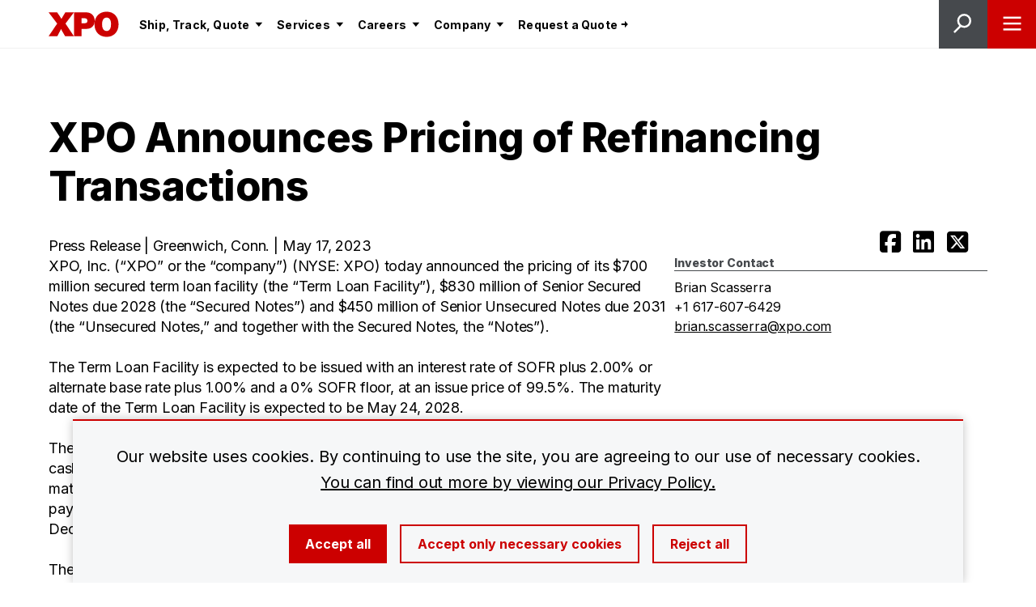

--- FILE ---
content_type: text/html; charset=utf-8
request_url: https://news.xpo.com/2924/xpo-announces-pricing-of-refinancing-transactions/
body_size: 6775
content:





<!DOCTYPE html>
<html  lang="en-us">
  <head>
    
    <meta name="viewport" content="width=device-width,initial-scale=1">

    

    <link rel="shortcut icon" type="image/png" href="https://news.xpo.com/cdn/static/cs/37b3cce/x_core/img/favicon.ico" />

    
  

<title>XPO Announces Pricing of Refinancing Transactions</title>

<link rel="canonical" href="https://news.xpo.com/2924/xpo-announces-pricing-of-refinancing-transactions/" />


  <link rel="alternate" href="https://news.xpo.com/2924/xpo-announces-pricing-of-refinancing-transactions/" hreflang="en" />

  <link rel="alternate" href="https://news.xpo.com/es/2924/xpo-announces-pricing-of-refinancing-transactions/" hreflang="es" />

  <link rel="alternate" href="https://news.xpo.com/fr/2924/xpo-announces-pricing-of-refinancing-transactions/" hreflang="fr" />




<meta name="description" content="XPO, Inc. (“XPO” or the “company”) (NYSE: XPO) today announced the pricing of its $700 million secured term loan facilit" />
<meta property="og:description" content="XPO, Inc. (“XPO” or the “company”) (NYSE: XPO) today announced the pricing of its $700 million secured term loan facilit" />

<meta property="og:title" content="XPO Announces Pricing of Refinancing Transactions" />
<meta property="og:url" content="https://news.xpo.com/2924/xpo-announces-pricing-of-refinancing-transactions/" />
<meta property="og:type" content="website" />
<meta property="og:image" content="https://www.xpo.com/cdn/newsroom/xpo-announces-pricing-of-refinancing-transactions/XPO_LTL_Back_truck_on_bridge_DSC04352_web.jpg" />










    <link rel="preconnect" href="https://fonts.googleapis.com">
    <link rel="preconnect" href="https://fonts.gstatic.com" crossorigin>
    <link href="https://fonts.googleapis.com/css2?family=Inter:wght@400;700;800&display=swap" rel="preload" as="style" onload="this.onload=null;this.rel='stylesheet'">
    <noscript>
      <link rel="stylesheet" href="https://fonts.googleapis.com/css2?family=Inter:wght@400;700;800&display=swap" />
    </noscript>

    
    
  <link rel="stylesheet" href="https://news.xpo.com/cdn/static/cs/37b3cce/cs-main.css" />
  <script src="https://news.xpo.com/cdn/static/cs/37b3cce/cs-main.js" defer></script>


    
    
  













    
    
  <script type="application/json" id="googleMapsAPIKey">{"googleMapsApiKey":"AIzaSyDSCkI5ki6qqgp-lRlnrHaPfpZSGcxovac"}</script>

  </head>
  
  <body>
    
      


  <noscript><iframe src="https://www.googletagmanager.com/ns.html?id=GTM-W4C29QZ" height="0" width="0" style="display:none;visibility:hidden"></iframe></noscript>


    

    <div id="vueApp">

      
      

      
      
        





  <header class="SiteHeader ">
    <div class="SiteHeader-logo">
      <a class="SiteHeader-logoLink" href="https://www.xpo.com/">
        <img
          class="SiteHeader-logoImg"
          src="https://www.xpo.com/cdn/files/xpo-logo.svg"
          alt="XPO logo"
          title="XPO"
          height="32"
          width="88" />
      </a>
      
    </div>
    <arc-site-nav
      :utility-menu-data="{&quot;name&quot;: &quot;Utility Menu&quot;, &quot;menu_items&quot;: [{&quot;id&quot;: 1113, &quot;is_external_link&quot;: true, &quot;label&quot;: &quot;Request a Quote&quot;, &quot;link&quot;: &quot;https://ext-web.ltl-xpo.com/public-app/create-rate-quote&quot;, &quot;special_type&quot;: &quot;&quot;, &quot;menu_items&quot;: [], &quot;label_slug&quot;: &quot;request-a-quote&quot;}, {&quot;id&quot;: 1114, &quot;is_external_link&quot;: true, &quot;label&quot;: &quot;Contact Us&quot;, &quot;link&quot;: &quot;https://www.xpo.com/contact-us/&quot;, &quot;special_type&quot;: &quot;&quot;, &quot;menu_items&quot;: [], &quot;label_slug&quot;: &quot;contact-us&quot;}, {&quot;id&quot;: 1115, &quot;is_external_link&quot;: true, &quot;label&quot;: &quot;Login&quot;, &quot;link&quot;: &quot;https://ext-web.ltl-xpo.com&quot;, &quot;special_type&quot;: &quot;&quot;, &quot;menu_items&quot;: [], &quot;label_slug&quot;: &quot;login&quot;}, {&quot;id&quot;: 676, &quot;is_external_link&quot;: false, &quot;label&quot;: &quot;Change Language&quot;, &quot;link&quot;: &quot;&quot;, &quot;special_type&quot;: &quot;changelanguage&quot;, &quot;menu_items&quot;: [{&quot;is_external_link&quot;: false, &quot;label&quot;: &quot;English&quot;, &quot;label_slug&quot;: &quot;en&quot;, &quot;special_type&quot;: &quot;&quot;, &quot;link&quot;: &quot;https://news.xpo.com/2924/xpo-announces-pricing-of-refinancing-transactions/&quot;, &quot;menu_items&quot;: []}, {&quot;is_external_link&quot;: false, &quot;label&quot;: &quot;Espa\u00f1ol (M\u00e9xico)&quot;, &quot;label_slug&quot;: &quot;es&quot;, &quot;special_type&quot;: &quot;&quot;, &quot;link&quot;: &quot;https://news.xpo.com/es/2924/xpo-announces-pricing-of-refinancing-transactions/&quot;, &quot;menu_items&quot;: []}, {&quot;is_external_link&quot;: false, &quot;label&quot;: &quot;Fran\u00e7ais (Canada)&quot;, &quot;label_slug&quot;: &quot;fr&quot;, &quot;special_type&quot;: &quot;&quot;, &quot;link&quot;: &quot;https://news.xpo.com/fr/2924/xpo-announces-pricing-of-refinancing-transactions/&quot;, &quot;menu_items&quot;: []}], &quot;label_slug&quot;: &quot;change-language&quot;}, {&quot;id&quot;: 1116, &quot;is_external_link&quot;: false, &quot;label&quot;: &quot;Global Search&quot;, &quot;link&quot;: &quot;&quot;, &quot;special_type&quot;: &quot;globalsearch&quot;, &quot;menu_items&quot;: [], &quot;label_slug&quot;: &quot;global-search&quot;}, {&quot;id&quot;: 1117, &quot;is_external_link&quot;: false, &quot;label&quot;: &quot;Get Started&quot;, &quot;link&quot;: &quot;/ship-track-quote/&quot;, &quot;special_type&quot;: &quot;getstarted&quot;, &quot;menu_items&quot;: [], &quot;label_slug&quot;: &quot;get-started&quot;}]}"
      primary-menu-url="/ajax/primary-menu/"
      search-url="/search/"
      special-class="">
    </arc-site-nav>
  </header>




      

      <main>
        

        
          
        

        
  
    
      




<div class="lego lego-12">
  






  <arc-header
    :component-data='{&quot;type&quot;: &quot;section-header&quot;, &quot;title&quot;: &quot;XPO Announces Pricing of Refinancing Transactions&quot;, &quot;titleTagType&quot;: &quot;p&quot;, &quot;subtitle&quot;: &quot;Press Release | Greenwich, Conn. | May 17, 2023&quot;, &quot;theme&quot;: &quot;white&quot;, &quot;button&quot;: {&quot;href&quot;: &quot;&quot;, &quot;label&quot;: &quot;&quot;, &quot;target&quot;: &quot;&quot;}, &quot;socialIcons&quot;: [{&quot;icon&quot;: &quot;facebook&quot;, &quot;link&quot;: &quot;https://www.facebook.com/sharer/sharer.php?u=https%3A%2F%2Fnews.xpo.com%2F2924%2Fxpo-announces-pricing-of-refinancing-transactions%2F&quot;}, {&quot;icon&quot;: &quot;linkedin&quot;, &quot;link&quot;: &quot;https://www.linkedin.com/shareArticle?mini=true&amp;url=https%3A%2F%2Fnews.xpo.com%2F2924%2Fxpo-announces-pricing-of-refinancing-transactions%2F&quot;}, {&quot;icon&quot;: &quot;twitter&quot;, &quot;link&quot;: &quot;https://twitter.com/intent/tweet?url=https%3A%2F%2Fnews.xpo.com%2F2924%2Fxpo-announces-pricing-of-refinancing-transactions%2F&quot;}], &quot;hasBottomSpacing&quot;: false}'>
    <template #title>
      
        <p class="Header-title Header-title--withSpacing">XPO Announces Pricing of Refinancing Transactions</p>
      
    </template>
  </arc-header>
</div>

    
  
    
  
    
  
    
  
  <div class="Article Container Container--padx-xs">
    <div class="Grid Grid--with-gutter Grid--center">
      
        
      
        
          

<div class="lego lego-12 lego-8-lg lego-7-xl">
  






  <div class="u-contentText">
    <p>XPO, Inc. (&ldquo;XPO&rdquo; or the &ldquo;company&rdquo;) (NYSE: XPO) today announced the pricing of its $700 million secured term loan facility (the &ldquo;Term Loan Facility&rdquo;), $830 million of Senior Secured Notes due 2028 (the &ldquo;Secured Notes&rdquo;) and $450 million of Senior Unsecured Notes due 2031 (the &ldquo;Unsecured Notes,&rdquo; and together with the Secured Notes, the &ldquo;Notes&rdquo;).&nbsp;<br /><br />The Term Loan Facility is expected to be issued with an interest rate of SOFR plus 2.00% or alternate base rate plus 1.00% and a 0% SOFR floor, at an issue price of 99.5%. The maturity date of the Term Loan Facility is expected to be May 24, 2028.<br /><br />The Secured Notes will bear interest at a rate of 6.250% per annum payable semiannually in cash in arrears on June 1 and December 1 of each year, beginning December 1, 2023 and will mature on June 1, 2028. The Unsecured Notes will bear interest at a rate of 7.125% per annum payable semiannually in cash in arrears on June 1 and December 1 of each year, beginning December 1, 2023 and will mature on June 1, 2031. &nbsp;The Notes will be issued at par.<br /><br />The company intends to use the net proceeds from the Term Loan Facility and the Notes, together with cash on hand, to repay term loan principal and accrued interest outstanding under its existing secured term loan facility and to pay fees, costs and expenses relating to the Term Loan Facility and the offerings. The remaining portion of XPO&rsquo;s existing term loans are expected to be repaid with cash on hand in the second quarter of 2023.&nbsp; The closings of the Term Loan Facility and the Notes are each expected to occur on May 24, 2023, subject to customary closing conditions.<br /><br />The Notes are being offered only to persons reasonably believed to be qualified institutional buyers in reliance on Rule 144A under the Securities Act of 1933, as amended (the &ldquo;Securities Act&rdquo;), and outside the United States, only to non-U.S. investors pursuant to Regulation S. The Notes will not be registered under the Securities Act or any state securities laws and may not be offered or sold in the United States absent an effective registration statement or an applicable exemption from registration requirements or a transaction not subject to the registration requirements of the Securities Act or any state securities laws.<br /><br />This press release shall not constitute an offer to sell or the solicitation of an offer to buy any security and shall not constitute an offer, solicitation or sale in any jurisdiction in which such offering, solicitation or sale would be unlawful. Any offers of the Notes will be made only by means of a private offering memorandum.</p>
<p><strong>About XPO</strong> <br />XPO (NYSE: XPO) is one of the largest providers of asset-based less-than-truckload (LTL) transportation in North America, with proprietary technology that moves goods efficiently through its network. Together with its business in Europe, XPO serves approximately 48,000 customers with 558 locations and 38,000 employees. The company is headquartered in Greenwich, Conn., USA.<br /><br /><strong>Forward-looking Statements</strong><br /><em>This press release includes forward-looking statements within the meaning of Section 27A of the Securities Act and Section 21E of the Securities Exchange Act of 1934, as amended. All statements other than statements of historical fact are, or may be deemed to be, forward-looking statements. In some cases, forward-looking statements can be identified by the use of forward-looking terms such as &ldquo;anticipate,&rdquo; &ldquo;estimate,&rdquo; &ldquo;believe,&rdquo; &ldquo;continue,&rdquo; &ldquo;could,&rdquo; &ldquo;intend,&rdquo; &ldquo;may,&rdquo; &ldquo;plan,&rdquo; &ldquo;potential,&rdquo; &ldquo;predict,&rdquo; &ldquo;should,&rdquo; &ldquo;will,&rdquo; &ldquo;expect,&rdquo; &ldquo;objective,&rdquo; &ldquo;projection,&rdquo; &ldquo;forecast,&rdquo; &ldquo;goal,&rdquo; &ldquo;guidance,&rdquo; &ldquo;outlook,&rdquo; &ldquo;effort,&rdquo; &ldquo;target,&rdquo; &ldquo;trajectory&rdquo; or the negative of these terms or other comparable terms. However, the absence of these words does not mean that the statements are not forward-looking. These forward-looking statements are based on certain assumptions and analyses made by XPO in light of its experience and its perception of historical trends, current conditions and expected future developments, as well as other factors XPO believes are appropriate in the circumstances.<br /><br /></em><em>These forward-looking statements are subject to known and unknown risks, uncertainties and assumptions that may cause actual results, levels of activity, performance or achievements to be materially different from any future results, levels of activity, performance or achievements expressed or implied by such forward-looking statements. Factors that might cause or contribute to a material difference include the risks discussed in XPO&rsquo;s filings with the SEC, and the following: economic conditions generally; the severity, magnitude, duration and aftereffects of the COVID-19 pandemic, including supply chain disruptions due to plant and port shutdowns and transportation delays, the global shortage of certain components such as semiconductor chips, strains on production or extraction of raw materials, cost inflation and labor and equipment shortages, which may lower levels of service, including the timeliness, productivity and quality of service, and government responses to these factors; XPO&rsquo;s ability to align its investments in capital assets, including equipment, service centers, and warehouses and other network facilities, to its customers&rsquo; demands; XPO&rsquo;s ability to implement its cost and revenue initiatives; the effectiveness of XPO&rsquo;s action plan, and other management actions, to improve XPO&rsquo;s North American LTL business; XPO&rsquo;s ability to benefit from a sale or other divestiture of one or more business units; XPO&rsquo;s ability to successfully integrate and realize anticipated synergies, cost savings and profit improvement opportunities with respect to acquired companies; goodwill impairment, including in connection with a business unit sale or other divestiture; matters related to XPO&rsquo;s intellectual property rights; fluctuations in currency exchange rates; fuel price and fuel surcharge changes; natural disasters, terrorist attacks, wars or similar incidents, including the conflict between Russia and Ukraine and increased tensions between Taiwan and China; the expected benefits of the spin-off of RXO, Inc.; the impact of the prior spin-offs of GXO Logistics, Inc. and RXO, Inc. on the size and business diversity of the company; the ability of the spin-off of a business unit to qualify for tax-free treatment for U.S. federal income tax purposes; XPO&rsquo;s ability to develop and implement suitable information technology systems and prevent failures in or breaches of such systems; XPO&rsquo;s indebtedness; XPO&rsquo;s ability to raise debt and equity capital; fluctuations in fixed and floating interest rates; XPO&rsquo;s ability to maintain positive relationships with its network of third-party transportation providers; XPO&rsquo;s ability to attract and retain qualified drivers; labor matters; litigation; risks associated with XPO&rsquo;s self-insured claims; risks associated with defined benefit plans for XPO&rsquo;s current and former employees; the impact of potential sales of common stock by XPO&rsquo;s chairman; governmental regulation, including trade compliance laws, as well as changes in international trade policies, sanctions and tax regimes; governmental or political actions, including the United Kingdom&rsquo;s exit from the European Union; competition and pricing pressures; the risk that the refinancing of XPO&rsquo;s Term Loan Facility (the &ldquo;Term Loan Refinancing&rdquo;) and one or more private placements of the Notes may not be completed in a timely manner or at all, which may adversely affect the price of XPO&rsquo;s securities; the risk that XPO will be unable to satisfy the conditions to the closing of the Term Loan Refinancing and one or more private placements of the Notes in the future; and the risk that XPO will be unable to pay down the balance of its senior secured term loan facility as intended.</em><br /><br /><em>All forward-looking statements set forth in this press release are qualified by these cautionary statements and there can be no assurance that the actual results or developments anticipated by the company will be realized or, even if substantially realized, that they will have the expected consequences to or effects on the company or its business or operations. Forward-looking statements set forth in this press release speak only as of the date hereof, and the company does not undertake any obligation to update forward-looking statements to reflect subsequent events or circumstances, changes in expectations or the occurrence of unanticipated events, except to the extent required by law.</em></p>
  </div>
</div>

        
      
        
          

<div class="lego lego-12 lego-4-lg lego-3-xl">
  

<aside class="Article-sidebar">
  

  
    <h2 class="Article-sidebarTitle">Investor Contact</h2>
    
      <p class="Article-sidebarContact">
        Brian Scasserra

        
          <br />
          +1 617-607-6429
        
        
          <br />
          <a href="mailto:brian.scasserra@xpo.com">brian.scasserra@xpo.com</a>
        
      </p>
    
  
</aside>



</div>

        
      
        
          

<div class="lego lego-12">
  




  <div class="Header Header--section-header Header--white">
    <div class="Container Container--padx-xs">
      <h2 class="Header-title">
        Related Articles
      </h2>
    </div>
  </div>
  <div class="Grid">
    

<div class="lego lego-12 CardGrid-theme--white">
  







  <div class="Container Container--padx-xs CardGrid">

    

      <div class="Grid Grid--with-gutter">
        

          








  <div class="lego lego-12 lego-4-md Card Card-count--3" data-card-slug="">



  
    <a class="Card-link" href="https://news.xpo.com/3136/xpo-schedules-fourth-quarter-2025-earnings-conference-call-for-thursday-februar/">
  

    
      
        <img class="Card-image js-card-image js-lazy-load-image"
          data-src="https://www.xpo.com/cdn/newsroom/xpo-schedules-fourth-quarter-2025-earnings-conference-call-for-thursday-februar/XPO-LTL-profile-XPO_8284-1080x1920-md.jpg"
          alt=""
          title=""
          height="100"
          width="100" />
      
    

    
      <p class="Card-subtitle Card-content--piece js-card-subtitle">
        Press Release
      </p>
    

    <div class="Card-content Card-content--piece">
      <p class="Card-title js-card-title">XPO Schedules Q4'25 Earnings Call</p>
      
        <div class="Card-copy u-contentText">
          XPO will hold its fourth quarter conference call on Thursday, February 5, at 8:30 a.m. Eastern Time
        </div>
      
    </div>

  
    </a>
  

  
  
    <div class="mt-2 mt-3-lg">
      
        

<arc-button
  id=""
  button-type="button"
  button-class="text"
  extra-classes="Button--text--icon"
  name=""
  value=""
  href="https://news.xpo.com/3136/xpo-schedules-fourth-quarter-2025-earnings-conference-call-for-thursday-februar/"
  target="_blank"
  on-click=""
  :has-icon="true"
  :is-button="false"
  :is-disabled="false">
  Read more
</arc-button>

      
    </div>
  

  <div class="js-card-description u-display--none">
    
  </div>
</div>


        

          








  <div class="lego lego-12 lego-4-md Card Card-count--3" data-card-slug="">



  
    <a class="Card-link" href="https://news.xpo.com/3135/xpo-renews-partnership-with-tat-for-2026/">
  

    
      
        <img class="Card-image js-card-image js-lazy-load-image"
          data-src="https://www.xpo.com/cdn/newsroom/xpo-renews-partnership-with-tat-for-2026/Human_Trafficking_Awareness_Month_Jan_2026-md.jpg"
          alt=""
          title=""
          height="100"
          width="100" />
      
    

    
      <p class="Card-subtitle Card-content--piece js-card-subtitle">
        Press Release
      </p>
    

    <div class="Card-content Card-content--piece">
      <p class="Card-title js-card-title">XPO Renews Partnership with TAT</p>
      
        <div class="Card-copy u-contentText">
          XPO renews partnership with Truckers Against Trafficking and will serve as a platinum partner for the sixth consecutive year.
        </div>
      
    </div>

  
    </a>
  

  
  
    <div class="mt-2 mt-3-lg">
      
        

<arc-button
  id=""
  button-type="button"
  button-class="text"
  extra-classes="Button--text--icon"
  name=""
  value=""
  href="https://news.xpo.com/3135/xpo-renews-partnership-with-tat-for-2026/"
  target="_blank"
  on-click=""
  :has-icon="true"
  :is-button="false"
  :is-disabled="false">
  Read more
</arc-button>

      
    </div>
  

  <div class="js-card-description u-display--none">
    
  </div>
</div>


        

          








  <div class="lego lego-12 lego-4-md Card Card-count--3" data-card-slug="">



  
    <a class="Card-link" href="https://news.xpo.com/3118/xpo-named-a-2026-freighttech-100-company-by-freightwaves/">
  

    
      
        <img class="Card-image js-card-image js-lazy-load-image"
          data-src="https://www.xpo.com/cdn/newsroom/xpo-named-a-2026-freighttech-100-company-by-freightwaves/Freightwaves_Tech_100_09-22-25-04-md.jpg"
          alt=""
          title=""
          height="100"
          width="100" />
      
    

    
      <p class="Card-subtitle Card-content--piece js-card-subtitle">
        Press Release
      </p>
    

    <div class="Card-content Card-content--piece">
      <p class="Card-title js-card-title">2026 FreightTech 100</p>
      
        <div class="Card-copy u-contentText">
          XPO has been named to the 2026 FreightTech 100 list by FreightWaves.
        </div>
      
    </div>

  
    </a>
  

  
  
    <div class="mt-2 mt-3-lg">
      
        

<arc-button
  id=""
  button-type="button"
  button-class="text"
  extra-classes="Button--text--icon"
  name=""
  value=""
  href="https://news.xpo.com/3118/xpo-named-a-2026-freighttech-100-company-by-freightwaves/"
  target="_blank"
  on-click=""
  :has-icon="true"
  :is-button="false"
  :is-disabled="false">
  Read more
</arc-button>

      
    </div>
  

  <div class="js-card-description u-display--none">
    
  </div>
</div>


        
      </div>

    
  </div>
</div>

  </div>


</div>

        
      
    </div>
  </div>

      </main>

      
        
          

<arc-footer footer-data-url="/ajax/footer/"></arc-footer>

        
      
    </div>

    
      





    

    



<script>
  window.loadOptionalAnalytics = function() {
    

    
      (function(w, d, s, l, i) {
        w[l] = w[l] || [];
        w[l].push({'gtm.start': new Date().getTime(), event: 'gtm.js'});
        var f = d.getElementsByTagName(s)[0], j = d.createElement(s), dl = l != 'dataLayer' ? '&l=' + l : '';
        j.async = true;
        j.src = 'https://www.googletagmanager.com/gtm.js?id=' + i + dl;
        f.parentNode.insertBefore(j, f);
      })(window, document, 'script', 'dataLayer', 'GTM-W4C29QZ');
    

  }
</script>


<script>
  document.addEventListener('DOMContentLoaded', function() {
    
      window.CookieToast.init();
    
  });
</script>


  <div class="CookieToast CookieToast--hidden js-cookie-toast">
    <div class="Grid Grid--form">
      <div class="lego lego-12">
        <div class="Form-group">
          <p class="CookieToast-copy">
            Our website uses cookies. By continuing to use the site, you are agreeing to our use of necessary cookies.
            <a class="CookieToast-link" href="https://www.xpo.com/privacy-policy/">You can find out more by viewing our Privacy Policy.</a>
          </p>
        </div>
      </div>
      <div class="lego lego-12">
        <div class="CookieToast-buttons">
          <span class="CookieToast-buttonWrap">
            <button
              type="button"
              class="Button--primary CookieToast-button"
              onclick="window.CookieToast.acceptAllCookies();">
              Accept all
            </button>
          </span>
          <span class="CookieToast-buttonWrap">
            <button
              type="button"
              class="Button--secondary CookieToast-button"
              onclick="window.CookieToast.rejectCookies();">
              Accept only necessary cookies
            </button>
          </span>
          <span class="CookieToast-buttonWrap">
            <button
              type="button"
              class="Button--secondary CookieToast-button"
              onclick="window.CookieToast.rejectCookies();">
              Reject all
            </button>
          </span>
        </div>
      </div>
    </div>
  </div>



  </body>

</html>


--- FILE ---
content_type: image/svg+xml
request_url: https://news.xpo.com/cdn/static/cs/37b3cce/a323e180ea1707b1f1b0.svg
body_size: -236
content:
<svg width="23" height="24" viewBox="0 0 23 24" fill="none" xmlns="http://www.w3.org/2000/svg">
<circle cx="13.3083" cy="8.7243" r="7.4743" stroke="black" stroke-width="2.5"/>
<line x1="8.44492" y1="15.3316" x2="0.883856" y2="22.8927" stroke="black" stroke-width="2.5"/>
</svg>


--- FILE ---
content_type: image/svg+xml
request_url: https://news.xpo.com/cdn/static/cs/37b3cce/4c227913e01c83ccd81e.svg
body_size: 320
content:
<svg width="18" height="18" viewBox="0 0 18 18" fill="none" xmlns="http://www.w3.org/2000/svg">
<path fill-rule="evenodd" clip-rule="evenodd" d="M10.9095 9.00028L16.6786 3.2311L17.8684 2.04138C18.0439 1.86587 18.0439 1.58067 17.8684 1.40517L16.5954 0.132192C16.4199 -0.0433139 16.1347 -0.0433139 15.9592 0.132192L9.00028 7.0911L2.04138 0.131629C1.86587 -0.0438764 1.58067 -0.0438764 1.40517 0.131629L0.131629 1.40461C-0.0438764 1.58011 -0.0438764 1.86531 0.131629 2.04081L7.0911 9.00028L0.131629 15.9592C-0.0438764 16.1347 -0.0438764 16.4199 0.131629 16.5954L1.40461 17.8684C1.58011 18.0439 1.86531 18.0439 2.04081 17.8684L9.00028 10.9095L14.7695 16.6786L15.9592 17.8684C16.1347 18.0439 16.4199 18.0439 16.5954 17.8684L17.8684 16.5954C18.0439 16.4199 18.0439 16.1347 17.8684 15.9592L10.9095 9.00028Z" fill="black"/>
</svg>


--- FILE ---
content_type: image/svg+xml
request_url: https://news.xpo.com/cdn/static/cs/37b3cce/90419f1bd311c9b1d546.svg
body_size: 40
content:
<svg width="23" height="18" viewBox="0 0 23 18" fill="none" xmlns="http://www.w3.org/2000/svg">
<path d="M1.79419 1.78699H21.2646" stroke="black" stroke-width="2.43381" stroke-linecap="square" stroke-linejoin="round"/>
<path d="M1.79419 9.08838H21.2646" stroke="black" stroke-width="2.43381" stroke-linecap="square" stroke-linejoin="round"/>
<path d="M1.79419 16.3899H21.2646" stroke="black" stroke-width="2.43381" stroke-linecap="square" stroke-linejoin="round"/>
</svg>
